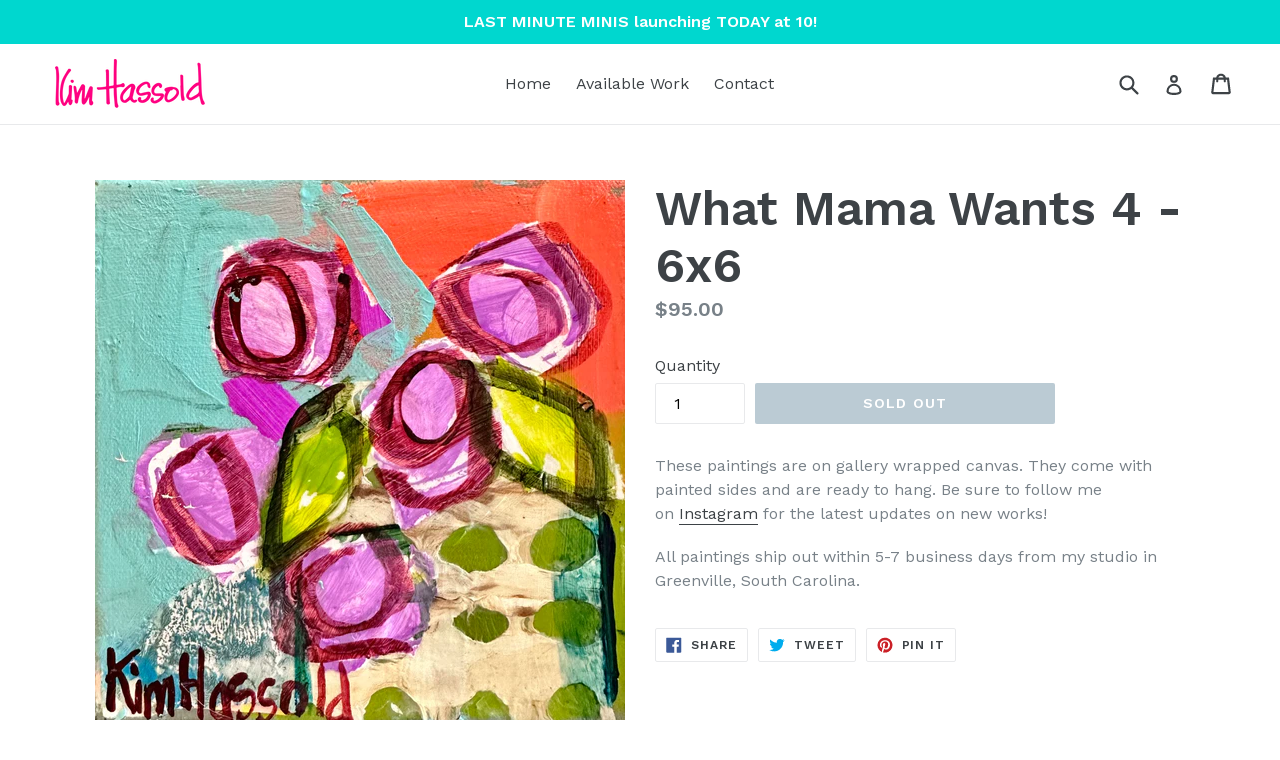

--- FILE ---
content_type: application/javascript; charset=utf-8
request_url: https://recommendations.loopclub.io/v2/storefront/template/?product_id=8011681038497&theme_id=139820728481&page=www.kimhassold.com%2Fproducts%2Fwhat-mama-wants-4-6x6&r_type=product&r_id=8011681038497&page_type=product_page&currency=USD&shop=kim-hassold-art.myshopify.com&theme_store_id=796&locale=en&screen=desktop&qs=%7B%7D&cbt=true&cbs=true&callback=jsonp_callback_60452
body_size: 154
content:
jsonp_callback_60452({"visit_id":"1770048486-c9fad253-9c85-4a57-ab55-393febc9e0cd","widgets":[],"product":{},"shop":{"id":15450,"domain":"www.kimhassold.com","name":"kim-hassold-art.myshopify.com","currency":"USD","currency_format":"${{amount}}","css":"","show_compare_at":true,"enabled_presentment_currencies":["USD"],"extra":{},"product_reviews_app":null,"swatch_app":null,"js":"","translations":{},"analytics_enabled":[],"pixel_enabled":false},"theme":{"css":""},"user_id":"1770048486-ad863897-3e04-487b-a52c-70cdad2ee11d"});